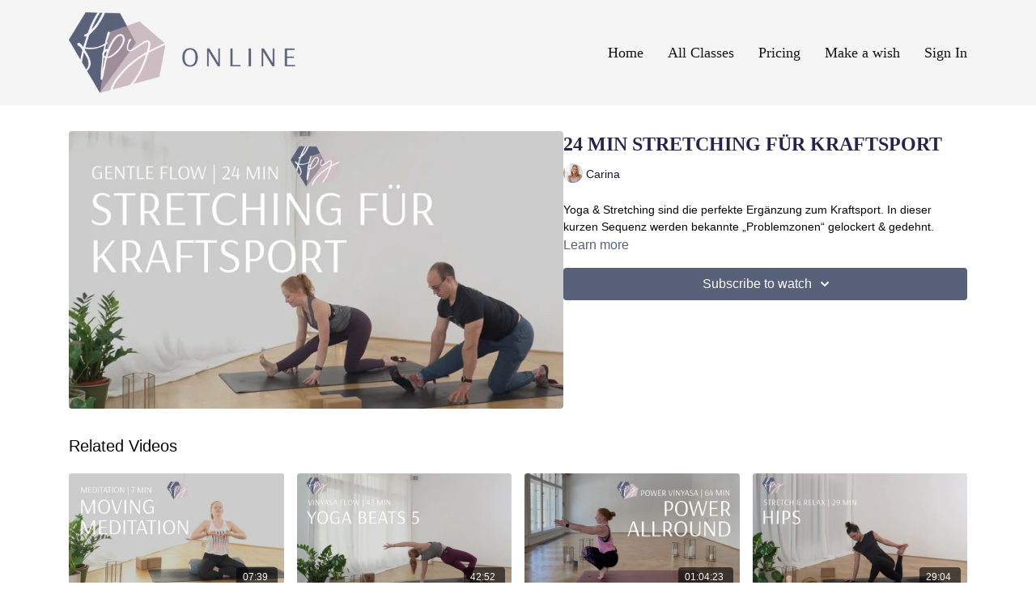

--- FILE ---
content_type: text/vnd.turbo-stream.html; charset=utf-8
request_url: https://fancypantsyoga.online/programs/yoga-for-menmp4-3100b8.turbo_stream?playlist_position=sidebar&preview=false
body_size: -42
content:
<!DOCTYPE html><html><head><meta name="csrf-param" content="authenticity_token" />
<meta name="csrf-token" content="9U1Rc1piOrm3SxueDNduZUpG1nzRpf0_wpZZq9DOtSuL4qMYXD3qEi8bV7SWIAUejkHuZtB7sMl9mui8c5xrxA" /></head><body><turbo-stream action="update" target="program_show"><template>
  <turbo-frame id="program_player">
      <turbo-frame id="program_content" src="/programs/yoga-for-menmp4-3100b8/program_content?playlist_position=sidebar&amp;preview=false">
</turbo-frame></turbo-frame></template></turbo-stream></body></html>

--- FILE ---
content_type: text/html; charset=utf-8
request_url: https://fancypantsyoga.online/programs/yoga-for-menmp4-3100b8/related
body_size: 11834
content:
<turbo-frame id="program_related" target="_top">

    <div class="container " data-area="program-related-videos">
      <div class="cbt-related mt-8  pb-16">
        <div class="cbt-related-title text-xl font-medium">Related Videos</div>
          <div class="mt-5 grid grid-cols-1 sm:grid-cols-2 md:grid-cols-3 lg:grid-cols-4 xl:grid-cols-4 gap-x-4 gap-y-6">
              <div data-area="related-video-item" class="">
                <swiper-slide
  data-card="video_894350"
  data-custom="content-card"
  class="self-start hotwired"
    data-short-description="Falls es dir schwer fällt, beim Meditieren komplett stillzusitzen, könnte die Form der &quot;moving meditation&quot; das Richtige für dich sein. "
    data-author-title-0="Carina" data-author-permalink-0="author-7AqYHJdgmD8"
>

  <a class="card-image-container" data-turbo="true" data-turbo-prefetch="false" data-turbo-action="advance" data-turbo-frame="_top" onclick="window.CatalogAnalytics(&#39;clickContentItem&#39;, &#39;video&#39;, &#39;894350&#39;, &#39;Related Videos&#39;); window.CatalogAnalytics(&#39;clickRelatedVideo&#39;, &#39;894350&#39;, &#39;1&#39;, &#39;program_page&#39;)" href="/programs/us_med_7_movingmeditation_carinamp4-239034">
    <div class="image-container relative" data-test="catalog-card">
  <div class="relative image-content">
    <div aria-hidden="true" style="padding-bottom: 56%;"></div>
    <img loading="lazy" alt="7 Min Moving Meditation" decoding="async"
         src="https://alpha.uscreencdn.com/images/programs/894350/horizontal/13291_2Fcatalog_image_2F894963_2FFogcwJwTReJg58Ww6JLe_77_Uscreen_Thumbnail_1920x1080.jpg?auto=webp&width=350"
         srcset="https://alpha.uscreencdn.com/images/programs/894350/horizontal/13291_2Fcatalog_image_2F894963_2FFogcwJwTReJg58Ww6JLe_77_Uscreen_Thumbnail_1920x1080.jpg?auto=webp&width=350 350w,
            https://alpha.uscreencdn.com/images/programs/894350/horizontal/13291_2Fcatalog_image_2F894963_2FFogcwJwTReJg58Ww6JLe_77_Uscreen_Thumbnail_1920x1080.jpg?auto=webp&width=700 2x,
            https://alpha.uscreencdn.com/images/programs/894350/horizontal/13291_2Fcatalog_image_2F894963_2FFogcwJwTReJg58Ww6JLe_77_Uscreen_Thumbnail_1920x1080.jpg?auto=webp&width=1050 3x"
         class="card-image b-image absolute object-cover h-full top-0 left-0" style="opacity: 1;">
  </div>
    <div class="badge flex justify-center items-center text-white content-card-badge z-0">
      <span class="badge-item">07:39</span>
      <svg xmlns="http://www.w3.org/2000/svg" width="13" height="9" viewBox="0 0 13 9" fill="none" class="badge-item content-watched-icon" data-test="content-watched-icon">
  <path fill-rule="evenodd" clip-rule="evenodd" d="M4.99995 7.15142L12.0757 0.0756836L12.9242 0.924212L4.99995 8.84848L0.575684 4.42421L1.42421 3.57568L4.99995 7.15142Z" fill="currentColor"></path>
</svg>

    </div>

</div>
<div class="content-watched-overlay"></div>

</a>  <a class="card-title" data-turbo="true" data-turbo-prefetch="false" data-turbo-action="advance" data-turbo-frame="_top" title="7 Min Moving Meditation" aria-label="7 Min Moving Meditation" onclick="window.CatalogAnalytics(&#39;clickContentItem&#39;, &#39;video&#39;, &#39;894350&#39;, &#39;Related Videos&#39;); window.CatalogAnalytics(&#39;clickRelatedVideo&#39;, &#39;894350&#39;, &#39;1&#39;, &#39;program_page&#39;)" href="/programs/us_med_7_movingmeditation_carinamp4-239034">
    <span class="line-clamp-2">
      7 Min Moving Meditation
    </span>
</a></swiper-slide>


              </div>
              <div data-area="related-video-item" class="">
                <swiper-slide
  data-card="video_1221605"
  data-custom="content-card"
  class="self-start hotwired"
    data-short-description="Yoga Beats is back! Fließe zur Musik in dieser dynamischen 45 Minuten Klasse."
>

  <a class="card-image-container" data-turbo="true" data-turbo-prefetch="false" data-turbo-action="advance" data-turbo-frame="_top" onclick="window.CatalogAnalytics(&#39;clickContentItem&#39;, &#39;video&#39;, &#39;1221605&#39;, &#39;Related Videos&#39;); window.CatalogAnalytics(&#39;clickRelatedVideo&#39;, &#39;1221605&#39;, &#39;2&#39;, &#39;program_page&#39;)" href="/programs/yogabeats-us-carinamov-4d86f3">
    <div class="image-container relative" data-test="catalog-card">
  <div class="relative image-content">
    <div aria-hidden="true" style="padding-bottom: 56%;"></div>
    <img loading="lazy" alt="43 Min Yoga Beats 5" decoding="async"
         src="https://alpha.uscreencdn.com/images/programs/1221605/horizontal/y_Uscreen-Thumbnail_1480x840.1627805597.jpg?auto=webp&width=350"
         srcset="https://alpha.uscreencdn.com/images/programs/1221605/horizontal/y_Uscreen-Thumbnail_1480x840.1627805597.jpg?auto=webp&width=350 350w,
            https://alpha.uscreencdn.com/images/programs/1221605/horizontal/y_Uscreen-Thumbnail_1480x840.1627805597.jpg?auto=webp&width=700 2x,
            https://alpha.uscreencdn.com/images/programs/1221605/horizontal/y_Uscreen-Thumbnail_1480x840.1627805597.jpg?auto=webp&width=1050 3x"
         class="card-image b-image absolute object-cover h-full top-0 left-0" style="opacity: 1;">
  </div>
    <div class="badge flex justify-center items-center text-white content-card-badge z-0">
      <span class="badge-item">42:52</span>
      <svg xmlns="http://www.w3.org/2000/svg" width="13" height="9" viewBox="0 0 13 9" fill="none" class="badge-item content-watched-icon" data-test="content-watched-icon">
  <path fill-rule="evenodd" clip-rule="evenodd" d="M4.99995 7.15142L12.0757 0.0756836L12.9242 0.924212L4.99995 8.84848L0.575684 4.42421L1.42421 3.57568L4.99995 7.15142Z" fill="currentColor"></path>
</svg>

    </div>

</div>
<div class="content-watched-overlay"></div>

</a>  <a class="card-title" data-turbo="true" data-turbo-prefetch="false" data-turbo-action="advance" data-turbo-frame="_top" title="43 Min Yoga Beats 5" aria-label="43 Min Yoga Beats 5" onclick="window.CatalogAnalytics(&#39;clickContentItem&#39;, &#39;video&#39;, &#39;1221605&#39;, &#39;Related Videos&#39;); window.CatalogAnalytics(&#39;clickRelatedVideo&#39;, &#39;1221605&#39;, &#39;2&#39;, &#39;program_page&#39;)" href="/programs/yogabeats-us-carinamov-4d86f3">
    <span class="line-clamp-2">
      43 Min Yoga Beats 5
    </span>
</a></swiper-slide>


              </div>
              <div data-area="related-video-item" class="">
                <swiper-slide
  data-card="video_494735"
  data-custom="content-card"
  class="self-start hotwired"
    data-author-title-0="Carina" data-author-permalink-0="author-7AqYHJdgmD8"
>

  <a class="card-image-container" data-turbo="true" data-turbo-prefetch="false" data-turbo-action="advance" data-turbo-frame="_top" onclick="window.CatalogAnalytics(&#39;clickContentItem&#39;, &#39;video&#39;, &#39;494735&#39;, &#39;Related Videos&#39;); window.CatalogAnalytics(&#39;clickRelatedVideo&#39;, &#39;494735&#39;, &#39;3&#39;, &#39;program_page&#39;)" href="/programs/fancypantsyoga-power-vinyasa-56-15-00mp4-8d2100">
    <div class="image-container relative" data-test="catalog-card">
  <div class="relative image-content">
    <div aria-hidden="true" style="padding-bottom: 56%;"></div>
    <img loading="lazy" alt="64 Min Power Allround" decoding="async"
         src="https://alpha.uscreencdn.com/images/programs/494735/horizontal/13291_2Fcatalog_image_2F574746_2FjNyhOZihTJi6m55WUqrv_8_Uscreen-Thumbnail_1480x840.jpg?auto=webp&width=350"
         srcset="https://alpha.uscreencdn.com/images/programs/494735/horizontal/13291_2Fcatalog_image_2F574746_2FjNyhOZihTJi6m55WUqrv_8_Uscreen-Thumbnail_1480x840.jpg?auto=webp&width=350 350w,
            https://alpha.uscreencdn.com/images/programs/494735/horizontal/13291_2Fcatalog_image_2F574746_2FjNyhOZihTJi6m55WUqrv_8_Uscreen-Thumbnail_1480x840.jpg?auto=webp&width=700 2x,
            https://alpha.uscreencdn.com/images/programs/494735/horizontal/13291_2Fcatalog_image_2F574746_2FjNyhOZihTJi6m55WUqrv_8_Uscreen-Thumbnail_1480x840.jpg?auto=webp&width=1050 3x"
         class="card-image b-image absolute object-cover h-full top-0 left-0" style="opacity: 1;">
  </div>
    <div class="badge flex justify-center items-center text-white content-card-badge z-0">
      <span class="badge-item">01:04:23</span>
      <svg xmlns="http://www.w3.org/2000/svg" width="13" height="9" viewBox="0 0 13 9" fill="none" class="badge-item content-watched-icon" data-test="content-watched-icon">
  <path fill-rule="evenodd" clip-rule="evenodd" d="M4.99995 7.15142L12.0757 0.0756836L12.9242 0.924212L4.99995 8.84848L0.575684 4.42421L1.42421 3.57568L4.99995 7.15142Z" fill="currentColor"></path>
</svg>

    </div>

</div>
<div class="content-watched-overlay"></div>

</a>  <a class="card-title" data-turbo="true" data-turbo-prefetch="false" data-turbo-action="advance" data-turbo-frame="_top" title="64 Min Power Allround" aria-label="64 Min Power Allround" onclick="window.CatalogAnalytics(&#39;clickContentItem&#39;, &#39;video&#39;, &#39;494735&#39;, &#39;Related Videos&#39;); window.CatalogAnalytics(&#39;clickRelatedVideo&#39;, &#39;494735&#39;, &#39;3&#39;, &#39;program_page&#39;)" href="/programs/fancypantsyoga-power-vinyasa-56-15-00mp4-8d2100">
    <span class="line-clamp-2">
      64 Min Power Allround
    </span>
</a></swiper-slide>


              </div>
              <div data-area="related-video-item" class="">
                <swiper-slide
  data-card="video_975856"
  data-custom="content-card"
  class="self-start hotwired"
    data-short-description="In dieser Einheit widmen wir uns unserem Hüftbeuger und den Schultern. Wir dehnen den Bereich um unsere Leisten und öffnen unseren Herz."
    data-author-title-0="Daniela" data-author-permalink-0="author-TzPbFZ1m8Fc"
>

  <a class="card-image-container" data-turbo="true" data-turbo-prefetch="false" data-turbo-action="advance" data-turbo-frame="_top" onclick="window.CatalogAnalytics(&#39;clickContentItem&#39;, &#39;video&#39;, &#39;975856&#39;, &#39;Related Videos&#39;); window.CatalogAnalytics(&#39;clickRelatedVideo&#39;, &#39;975856&#39;, &#39;4&#39;, &#39;program_page&#39;)" href="/programs/29min-sr-hips-danielamp4-2559cf">
    <div class="image-container relative" data-test="catalog-card">
  <div class="relative image-content">
    <div aria-hidden="true" style="padding-bottom: 56%;"></div>
    <img loading="lazy" alt="29 Min Stretch &amp; Relax Hips" decoding="async"
         src="https://alpha.uscreencdn.com/images/programs/975856/horizontal/13291_2Fcatalog_image_2F964376_2FcHpV2LN4T3WmwYOB93Xi_srhips_1480x840.jpg?auto=webp&width=350"
         srcset="https://alpha.uscreencdn.com/images/programs/975856/horizontal/13291_2Fcatalog_image_2F964376_2FcHpV2LN4T3WmwYOB93Xi_srhips_1480x840.jpg?auto=webp&width=350 350w,
            https://alpha.uscreencdn.com/images/programs/975856/horizontal/13291_2Fcatalog_image_2F964376_2FcHpV2LN4T3WmwYOB93Xi_srhips_1480x840.jpg?auto=webp&width=700 2x,
            https://alpha.uscreencdn.com/images/programs/975856/horizontal/13291_2Fcatalog_image_2F964376_2FcHpV2LN4T3WmwYOB93Xi_srhips_1480x840.jpg?auto=webp&width=1050 3x"
         class="card-image b-image absolute object-cover h-full top-0 left-0" style="opacity: 1;">
  </div>
    <div class="badge flex justify-center items-center text-white content-card-badge z-0">
      <span class="badge-item">29:04</span>
      <svg xmlns="http://www.w3.org/2000/svg" width="13" height="9" viewBox="0 0 13 9" fill="none" class="badge-item content-watched-icon" data-test="content-watched-icon">
  <path fill-rule="evenodd" clip-rule="evenodd" d="M4.99995 7.15142L12.0757 0.0756836L12.9242 0.924212L4.99995 8.84848L0.575684 4.42421L1.42421 3.57568L4.99995 7.15142Z" fill="currentColor"></path>
</svg>

    </div>

</div>
<div class="content-watched-overlay"></div>

</a>  <a class="card-title" data-turbo="true" data-turbo-prefetch="false" data-turbo-action="advance" data-turbo-frame="_top" title="29 Min Stretch &amp; Relax Hips" aria-label="29 Min Stretch &amp; Relax Hips" onclick="window.CatalogAnalytics(&#39;clickContentItem&#39;, &#39;video&#39;, &#39;975856&#39;, &#39;Related Videos&#39;); window.CatalogAnalytics(&#39;clickRelatedVideo&#39;, &#39;975856&#39;, &#39;4&#39;, &#39;program_page&#39;)" href="/programs/29min-sr-hips-danielamp4-2559cf">
    <span class="line-clamp-2">
      29 Min Stretch &amp; Relax Hips
    </span>
</a></swiper-slide>


              </div>
          </div>
        </div>
      </div>
    </div>
</turbo-frame>